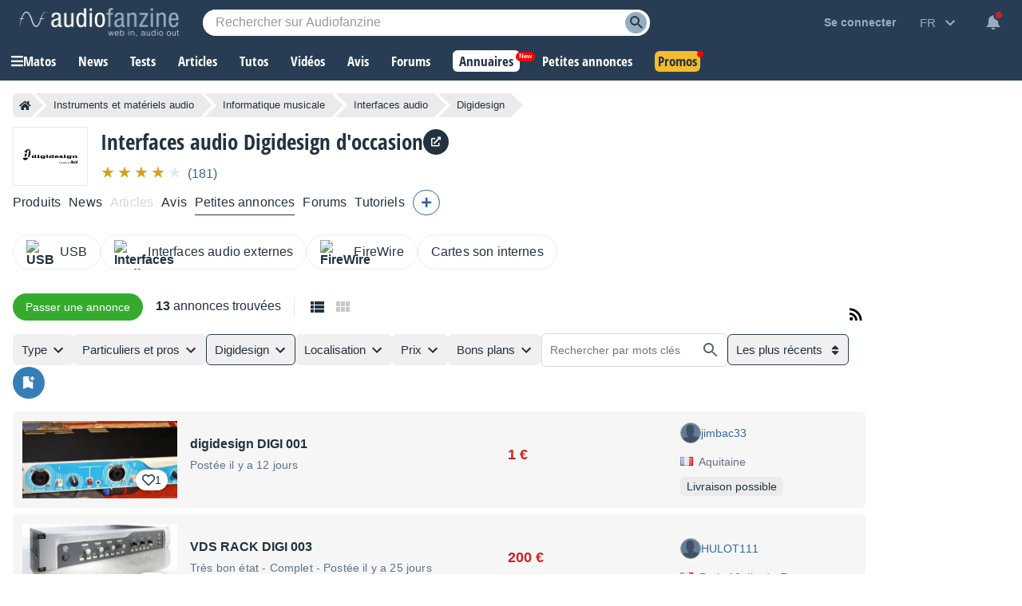

--- FILE ---
content_type: text/html; charset=utf-8
request_url: https://www.google.com/recaptcha/api2/aframe
body_size: 267
content:
<!DOCTYPE HTML><html><head><meta http-equiv="content-type" content="text/html; charset=UTF-8"></head><body><script nonce="hDXjQQY4S-VjrEFpMe_2uw">/** Anti-fraud and anti-abuse applications only. See google.com/recaptcha */ try{var clients={'sodar':'https://pagead2.googlesyndication.com/pagead/sodar?'};window.addEventListener("message",function(a){try{if(a.source===window.parent){var b=JSON.parse(a.data);var c=clients[b['id']];if(c){var d=document.createElement('img');d.src=c+b['params']+'&rc='+(localStorage.getItem("rc::a")?sessionStorage.getItem("rc::b"):"");window.document.body.appendChild(d);sessionStorage.setItem("rc::e",parseInt(sessionStorage.getItem("rc::e")||0)+1);localStorage.setItem("rc::h",'1768696616414');}}}catch(b){}});window.parent.postMessage("_grecaptcha_ready", "*");}catch(b){}</script></body></html>

--- FILE ---
content_type: image/svg+xml
request_url: https://static.audiofanzine.com/images/audiofanzine/interface/icon_view_grid.svg
body_size: 112
content:
<svg width="24" height="24" xmlns="http://www.w3.org/2000/svg">

 <g>
  <title>background</title>
  <rect fill="none" id="canvas_background" height="26" width="26" y="-1" x="-1"/>
 </g>
 <g>
  <title>Layer 1</title>
  <path id="svg_1" fill="none" d="m0,0l24,0l0,24l-24,0l0,-24z"/>
  <path fill="#c8c8c8" id="svg_2" d="m4,11l5,0l0,-6l-5,0l0,6zm0,7l5,0l0,-6l-5,0l0,6zm6,0l5,0l0,-6l-5,0l0,6zm6,0l5,0l0,-6l-5,0l0,6zm-6,-7l5,0l0,-6l-5,0l0,6zm6,-6l0,6l5,0l0,-6l-5,0z"/>
 </g>
</svg>

--- FILE ---
content_type: application/javascript; charset=utf-8
request_url: https://fundingchoicesmessages.google.com/f/AGSKWxWVbQ7BPQX92b1iQM8mi5lntAGPOVMAdOfv48u3ayAQnqy8TkxMBzr8XhDYKMvM1_341DBCFPFbdFXVOx5tuwUmkW30MuGVxMLllRr5BlTikfy3gLeGeikgsywoOzPwEukeejMhJtQAp-5x0cjINwM8t2o4-f9KqFT8LLNLrql2o25kBjvJcCoa17tp/__prebid_/adscaleskyscraper./adjs.-contrib-ads./ads/community?
body_size: -1291
content:
window['c7447e51-a44b-47e1-b1fe-16b9ae78267f'] = true;